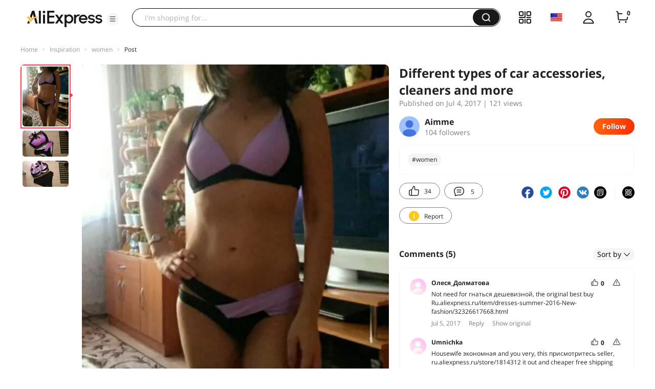

--- FILE ---
content_type: application/javascript
request_url: https://aplus.aliexpress.com/eg.js?t=1769893191770
body_size: 77
content:
window.goldlog=(window.goldlog||{});goldlog.Etag="SlsFIkgIEXkCAQOE1LUziiHy";goldlog.stag=2;

--- FILE ---
content_type: application/javascript
request_url: https://aplus.aliexpress.com/eg.js?t=1769893194272
body_size: -98
content:
window.goldlog=(window.goldlog||{});goldlog.Etag="SlsFIkgIEXkCAQOE1LUziiHy";goldlog.stag=1;